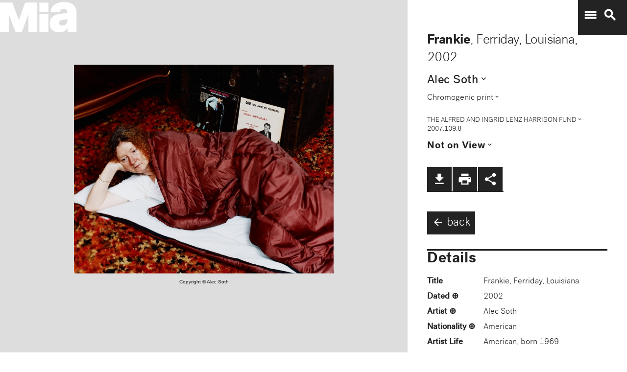

--- FILE ---
content_type: text/plain
request_url: https://mia-dimensions.s3.amazonaws.com/105054/dimensions.svg
body_size: 2727
content:
<svg viewbox="0 0 400 320" class="dimension-view"><rect x="20" y="26.298140740451345" width="341.9124874502133" height="273.70185925954866" class="edge"></rect><line x1="20" y1="26.298140740451345" x2="20.094945271146877" y2="26.20319546930449" class="edge"></line><line x1="361.9124874502133" y1="26.298140740451345" x2="362.00743272136015" y2="26.20319546930449" class="edge"></line><line x1="361.9124874502133" y1="300" x2="362.00743272136015" y2="299.90505472885314" class="edge"></line><line x1="20.094945271146877" y1="26.20319546930449" x2="362.00743272136015" y2="26.20319546930449" class="edge"></line><line x1="362.00743272136015" y1="26.20319546930449" x2="362.00743272136015" y2="299.90505472885314" class="edge"></line><text x="190.95624372510665" y="296" text-anchor="middle">1.3 m</text><text x="359.9124874502133" y="163.14907037022567" text-anchor="end">1 m</text><text x="40.04747263557344" y="26.250668104877906" text-anchor="start">1 mm</text><g fill-rule="evenodd" transform="translate(381.9124874502133,282.00743272136015)">
      <g class="tennis-ball" transform="scale(0.06425916885228526,0.06425916885228526)">
        <circle class="ball" cx="140.5" cy="140.5" r="139.5"></circle>
        <path class="line" d="M35.4973996,48.6564543 C42.5067217,75.8893541 47.1024057,103.045405 48.5071593,129.267474 C49.2050919,142.295548 49.1487206,156.313997 48.4007524,171.179475 C47.3170518,192.717458 44.831768,215.405368 41.2689042,238.548172 C44.0920595,241.405174 47.0377013,244.140872 50.0973089,246.746747 C54.274085,220.981656 57.1814249,195.664391 58.388118,171.681997 C59.152645,156.487423 59.2103921,142.12682 58.4928407,128.732526 C56.9456805,99.8522041 51.6525537,69.9875212 43.5965239,40.1505937 C40.7799535,42.8710386 38.077622,45.7089492 35.4973996,48.6564543 L35.4973996,48.6564543 Z"></path>
        <path class="line" d="M209.929126,19.4775696 C207.210255,20.7350524 204.523231,22.0798819 201.877774,23.5155872 C185.816543,32.2321125 172.62404,43.5997536 163.365582,57.9858795 C152.309799,75.1647521 147.361062,95.9365435 149.519284,120.438716 C153.246233,162.750546 177.6149,202.948254 215.783496,239.999593 C219.369774,243.480895 223.018502,246.874207 226.714223,250.176799 C229.361836,248.092694 231.93214,245.91478 234.420126,243.648068 C230.467945,240.143617 226.570656,236.534305 222.748767,232.824289 C186.140739,197.287837 162.958794,159.047704 159.480716,119.561284 C157.514766,97.2419721 161.935618,78.6859198 171.774644,63.3976879 C180.045966,50.5454103 191.971382,40.2695847 206.647666,32.3046788 C211.02518,29.9289759 215.539302,27.8153877 220.133919,25.9481492 C216.833521,23.6494818 213.429097,21.4897954 209.929126,19.4775696 L209.929126,19.4775696 Z"></path>
    </g></g></svg>